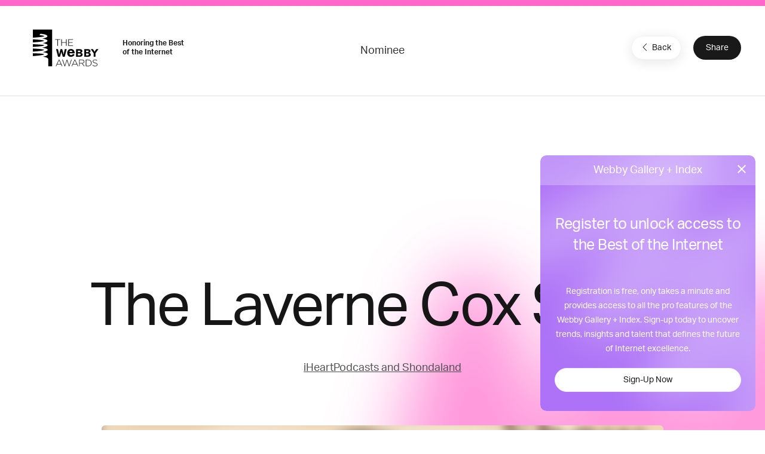

--- FILE ---
content_type: text/html; charset=utf-8
request_url: https://www.google.com/recaptcha/api2/anchor?ar=1&k=6LcC5f8qAAAAAN7E3g2z0N_EoPq3Vri8uXzTmFiO&co=aHR0cHM6Ly93aW5uZXJzLndlYmJ5YXdhcmRzLmNvbTo0NDM.&hl=en&v=PoyoqOPhxBO7pBk68S4YbpHZ&size=invisible&anchor-ms=20000&execute-ms=30000&cb=u2uh83n326fv
body_size: 48871
content:
<!DOCTYPE HTML><html dir="ltr" lang="en"><head><meta http-equiv="Content-Type" content="text/html; charset=UTF-8">
<meta http-equiv="X-UA-Compatible" content="IE=edge">
<title>reCAPTCHA</title>
<style type="text/css">
/* cyrillic-ext */
@font-face {
  font-family: 'Roboto';
  font-style: normal;
  font-weight: 400;
  font-stretch: 100%;
  src: url(//fonts.gstatic.com/s/roboto/v48/KFO7CnqEu92Fr1ME7kSn66aGLdTylUAMa3GUBHMdazTgWw.woff2) format('woff2');
  unicode-range: U+0460-052F, U+1C80-1C8A, U+20B4, U+2DE0-2DFF, U+A640-A69F, U+FE2E-FE2F;
}
/* cyrillic */
@font-face {
  font-family: 'Roboto';
  font-style: normal;
  font-weight: 400;
  font-stretch: 100%;
  src: url(//fonts.gstatic.com/s/roboto/v48/KFO7CnqEu92Fr1ME7kSn66aGLdTylUAMa3iUBHMdazTgWw.woff2) format('woff2');
  unicode-range: U+0301, U+0400-045F, U+0490-0491, U+04B0-04B1, U+2116;
}
/* greek-ext */
@font-face {
  font-family: 'Roboto';
  font-style: normal;
  font-weight: 400;
  font-stretch: 100%;
  src: url(//fonts.gstatic.com/s/roboto/v48/KFO7CnqEu92Fr1ME7kSn66aGLdTylUAMa3CUBHMdazTgWw.woff2) format('woff2');
  unicode-range: U+1F00-1FFF;
}
/* greek */
@font-face {
  font-family: 'Roboto';
  font-style: normal;
  font-weight: 400;
  font-stretch: 100%;
  src: url(//fonts.gstatic.com/s/roboto/v48/KFO7CnqEu92Fr1ME7kSn66aGLdTylUAMa3-UBHMdazTgWw.woff2) format('woff2');
  unicode-range: U+0370-0377, U+037A-037F, U+0384-038A, U+038C, U+038E-03A1, U+03A3-03FF;
}
/* math */
@font-face {
  font-family: 'Roboto';
  font-style: normal;
  font-weight: 400;
  font-stretch: 100%;
  src: url(//fonts.gstatic.com/s/roboto/v48/KFO7CnqEu92Fr1ME7kSn66aGLdTylUAMawCUBHMdazTgWw.woff2) format('woff2');
  unicode-range: U+0302-0303, U+0305, U+0307-0308, U+0310, U+0312, U+0315, U+031A, U+0326-0327, U+032C, U+032F-0330, U+0332-0333, U+0338, U+033A, U+0346, U+034D, U+0391-03A1, U+03A3-03A9, U+03B1-03C9, U+03D1, U+03D5-03D6, U+03F0-03F1, U+03F4-03F5, U+2016-2017, U+2034-2038, U+203C, U+2040, U+2043, U+2047, U+2050, U+2057, U+205F, U+2070-2071, U+2074-208E, U+2090-209C, U+20D0-20DC, U+20E1, U+20E5-20EF, U+2100-2112, U+2114-2115, U+2117-2121, U+2123-214F, U+2190, U+2192, U+2194-21AE, U+21B0-21E5, U+21F1-21F2, U+21F4-2211, U+2213-2214, U+2216-22FF, U+2308-230B, U+2310, U+2319, U+231C-2321, U+2336-237A, U+237C, U+2395, U+239B-23B7, U+23D0, U+23DC-23E1, U+2474-2475, U+25AF, U+25B3, U+25B7, U+25BD, U+25C1, U+25CA, U+25CC, U+25FB, U+266D-266F, U+27C0-27FF, U+2900-2AFF, U+2B0E-2B11, U+2B30-2B4C, U+2BFE, U+3030, U+FF5B, U+FF5D, U+1D400-1D7FF, U+1EE00-1EEFF;
}
/* symbols */
@font-face {
  font-family: 'Roboto';
  font-style: normal;
  font-weight: 400;
  font-stretch: 100%;
  src: url(//fonts.gstatic.com/s/roboto/v48/KFO7CnqEu92Fr1ME7kSn66aGLdTylUAMaxKUBHMdazTgWw.woff2) format('woff2');
  unicode-range: U+0001-000C, U+000E-001F, U+007F-009F, U+20DD-20E0, U+20E2-20E4, U+2150-218F, U+2190, U+2192, U+2194-2199, U+21AF, U+21E6-21F0, U+21F3, U+2218-2219, U+2299, U+22C4-22C6, U+2300-243F, U+2440-244A, U+2460-24FF, U+25A0-27BF, U+2800-28FF, U+2921-2922, U+2981, U+29BF, U+29EB, U+2B00-2BFF, U+4DC0-4DFF, U+FFF9-FFFB, U+10140-1018E, U+10190-1019C, U+101A0, U+101D0-101FD, U+102E0-102FB, U+10E60-10E7E, U+1D2C0-1D2D3, U+1D2E0-1D37F, U+1F000-1F0FF, U+1F100-1F1AD, U+1F1E6-1F1FF, U+1F30D-1F30F, U+1F315, U+1F31C, U+1F31E, U+1F320-1F32C, U+1F336, U+1F378, U+1F37D, U+1F382, U+1F393-1F39F, U+1F3A7-1F3A8, U+1F3AC-1F3AF, U+1F3C2, U+1F3C4-1F3C6, U+1F3CA-1F3CE, U+1F3D4-1F3E0, U+1F3ED, U+1F3F1-1F3F3, U+1F3F5-1F3F7, U+1F408, U+1F415, U+1F41F, U+1F426, U+1F43F, U+1F441-1F442, U+1F444, U+1F446-1F449, U+1F44C-1F44E, U+1F453, U+1F46A, U+1F47D, U+1F4A3, U+1F4B0, U+1F4B3, U+1F4B9, U+1F4BB, U+1F4BF, U+1F4C8-1F4CB, U+1F4D6, U+1F4DA, U+1F4DF, U+1F4E3-1F4E6, U+1F4EA-1F4ED, U+1F4F7, U+1F4F9-1F4FB, U+1F4FD-1F4FE, U+1F503, U+1F507-1F50B, U+1F50D, U+1F512-1F513, U+1F53E-1F54A, U+1F54F-1F5FA, U+1F610, U+1F650-1F67F, U+1F687, U+1F68D, U+1F691, U+1F694, U+1F698, U+1F6AD, U+1F6B2, U+1F6B9-1F6BA, U+1F6BC, U+1F6C6-1F6CF, U+1F6D3-1F6D7, U+1F6E0-1F6EA, U+1F6F0-1F6F3, U+1F6F7-1F6FC, U+1F700-1F7FF, U+1F800-1F80B, U+1F810-1F847, U+1F850-1F859, U+1F860-1F887, U+1F890-1F8AD, U+1F8B0-1F8BB, U+1F8C0-1F8C1, U+1F900-1F90B, U+1F93B, U+1F946, U+1F984, U+1F996, U+1F9E9, U+1FA00-1FA6F, U+1FA70-1FA7C, U+1FA80-1FA89, U+1FA8F-1FAC6, U+1FACE-1FADC, U+1FADF-1FAE9, U+1FAF0-1FAF8, U+1FB00-1FBFF;
}
/* vietnamese */
@font-face {
  font-family: 'Roboto';
  font-style: normal;
  font-weight: 400;
  font-stretch: 100%;
  src: url(//fonts.gstatic.com/s/roboto/v48/KFO7CnqEu92Fr1ME7kSn66aGLdTylUAMa3OUBHMdazTgWw.woff2) format('woff2');
  unicode-range: U+0102-0103, U+0110-0111, U+0128-0129, U+0168-0169, U+01A0-01A1, U+01AF-01B0, U+0300-0301, U+0303-0304, U+0308-0309, U+0323, U+0329, U+1EA0-1EF9, U+20AB;
}
/* latin-ext */
@font-face {
  font-family: 'Roboto';
  font-style: normal;
  font-weight: 400;
  font-stretch: 100%;
  src: url(//fonts.gstatic.com/s/roboto/v48/KFO7CnqEu92Fr1ME7kSn66aGLdTylUAMa3KUBHMdazTgWw.woff2) format('woff2');
  unicode-range: U+0100-02BA, U+02BD-02C5, U+02C7-02CC, U+02CE-02D7, U+02DD-02FF, U+0304, U+0308, U+0329, U+1D00-1DBF, U+1E00-1E9F, U+1EF2-1EFF, U+2020, U+20A0-20AB, U+20AD-20C0, U+2113, U+2C60-2C7F, U+A720-A7FF;
}
/* latin */
@font-face {
  font-family: 'Roboto';
  font-style: normal;
  font-weight: 400;
  font-stretch: 100%;
  src: url(//fonts.gstatic.com/s/roboto/v48/KFO7CnqEu92Fr1ME7kSn66aGLdTylUAMa3yUBHMdazQ.woff2) format('woff2');
  unicode-range: U+0000-00FF, U+0131, U+0152-0153, U+02BB-02BC, U+02C6, U+02DA, U+02DC, U+0304, U+0308, U+0329, U+2000-206F, U+20AC, U+2122, U+2191, U+2193, U+2212, U+2215, U+FEFF, U+FFFD;
}
/* cyrillic-ext */
@font-face {
  font-family: 'Roboto';
  font-style: normal;
  font-weight: 500;
  font-stretch: 100%;
  src: url(//fonts.gstatic.com/s/roboto/v48/KFO7CnqEu92Fr1ME7kSn66aGLdTylUAMa3GUBHMdazTgWw.woff2) format('woff2');
  unicode-range: U+0460-052F, U+1C80-1C8A, U+20B4, U+2DE0-2DFF, U+A640-A69F, U+FE2E-FE2F;
}
/* cyrillic */
@font-face {
  font-family: 'Roboto';
  font-style: normal;
  font-weight: 500;
  font-stretch: 100%;
  src: url(//fonts.gstatic.com/s/roboto/v48/KFO7CnqEu92Fr1ME7kSn66aGLdTylUAMa3iUBHMdazTgWw.woff2) format('woff2');
  unicode-range: U+0301, U+0400-045F, U+0490-0491, U+04B0-04B1, U+2116;
}
/* greek-ext */
@font-face {
  font-family: 'Roboto';
  font-style: normal;
  font-weight: 500;
  font-stretch: 100%;
  src: url(//fonts.gstatic.com/s/roboto/v48/KFO7CnqEu92Fr1ME7kSn66aGLdTylUAMa3CUBHMdazTgWw.woff2) format('woff2');
  unicode-range: U+1F00-1FFF;
}
/* greek */
@font-face {
  font-family: 'Roboto';
  font-style: normal;
  font-weight: 500;
  font-stretch: 100%;
  src: url(//fonts.gstatic.com/s/roboto/v48/KFO7CnqEu92Fr1ME7kSn66aGLdTylUAMa3-UBHMdazTgWw.woff2) format('woff2');
  unicode-range: U+0370-0377, U+037A-037F, U+0384-038A, U+038C, U+038E-03A1, U+03A3-03FF;
}
/* math */
@font-face {
  font-family: 'Roboto';
  font-style: normal;
  font-weight: 500;
  font-stretch: 100%;
  src: url(//fonts.gstatic.com/s/roboto/v48/KFO7CnqEu92Fr1ME7kSn66aGLdTylUAMawCUBHMdazTgWw.woff2) format('woff2');
  unicode-range: U+0302-0303, U+0305, U+0307-0308, U+0310, U+0312, U+0315, U+031A, U+0326-0327, U+032C, U+032F-0330, U+0332-0333, U+0338, U+033A, U+0346, U+034D, U+0391-03A1, U+03A3-03A9, U+03B1-03C9, U+03D1, U+03D5-03D6, U+03F0-03F1, U+03F4-03F5, U+2016-2017, U+2034-2038, U+203C, U+2040, U+2043, U+2047, U+2050, U+2057, U+205F, U+2070-2071, U+2074-208E, U+2090-209C, U+20D0-20DC, U+20E1, U+20E5-20EF, U+2100-2112, U+2114-2115, U+2117-2121, U+2123-214F, U+2190, U+2192, U+2194-21AE, U+21B0-21E5, U+21F1-21F2, U+21F4-2211, U+2213-2214, U+2216-22FF, U+2308-230B, U+2310, U+2319, U+231C-2321, U+2336-237A, U+237C, U+2395, U+239B-23B7, U+23D0, U+23DC-23E1, U+2474-2475, U+25AF, U+25B3, U+25B7, U+25BD, U+25C1, U+25CA, U+25CC, U+25FB, U+266D-266F, U+27C0-27FF, U+2900-2AFF, U+2B0E-2B11, U+2B30-2B4C, U+2BFE, U+3030, U+FF5B, U+FF5D, U+1D400-1D7FF, U+1EE00-1EEFF;
}
/* symbols */
@font-face {
  font-family: 'Roboto';
  font-style: normal;
  font-weight: 500;
  font-stretch: 100%;
  src: url(//fonts.gstatic.com/s/roboto/v48/KFO7CnqEu92Fr1ME7kSn66aGLdTylUAMaxKUBHMdazTgWw.woff2) format('woff2');
  unicode-range: U+0001-000C, U+000E-001F, U+007F-009F, U+20DD-20E0, U+20E2-20E4, U+2150-218F, U+2190, U+2192, U+2194-2199, U+21AF, U+21E6-21F0, U+21F3, U+2218-2219, U+2299, U+22C4-22C6, U+2300-243F, U+2440-244A, U+2460-24FF, U+25A0-27BF, U+2800-28FF, U+2921-2922, U+2981, U+29BF, U+29EB, U+2B00-2BFF, U+4DC0-4DFF, U+FFF9-FFFB, U+10140-1018E, U+10190-1019C, U+101A0, U+101D0-101FD, U+102E0-102FB, U+10E60-10E7E, U+1D2C0-1D2D3, U+1D2E0-1D37F, U+1F000-1F0FF, U+1F100-1F1AD, U+1F1E6-1F1FF, U+1F30D-1F30F, U+1F315, U+1F31C, U+1F31E, U+1F320-1F32C, U+1F336, U+1F378, U+1F37D, U+1F382, U+1F393-1F39F, U+1F3A7-1F3A8, U+1F3AC-1F3AF, U+1F3C2, U+1F3C4-1F3C6, U+1F3CA-1F3CE, U+1F3D4-1F3E0, U+1F3ED, U+1F3F1-1F3F3, U+1F3F5-1F3F7, U+1F408, U+1F415, U+1F41F, U+1F426, U+1F43F, U+1F441-1F442, U+1F444, U+1F446-1F449, U+1F44C-1F44E, U+1F453, U+1F46A, U+1F47D, U+1F4A3, U+1F4B0, U+1F4B3, U+1F4B9, U+1F4BB, U+1F4BF, U+1F4C8-1F4CB, U+1F4D6, U+1F4DA, U+1F4DF, U+1F4E3-1F4E6, U+1F4EA-1F4ED, U+1F4F7, U+1F4F9-1F4FB, U+1F4FD-1F4FE, U+1F503, U+1F507-1F50B, U+1F50D, U+1F512-1F513, U+1F53E-1F54A, U+1F54F-1F5FA, U+1F610, U+1F650-1F67F, U+1F687, U+1F68D, U+1F691, U+1F694, U+1F698, U+1F6AD, U+1F6B2, U+1F6B9-1F6BA, U+1F6BC, U+1F6C6-1F6CF, U+1F6D3-1F6D7, U+1F6E0-1F6EA, U+1F6F0-1F6F3, U+1F6F7-1F6FC, U+1F700-1F7FF, U+1F800-1F80B, U+1F810-1F847, U+1F850-1F859, U+1F860-1F887, U+1F890-1F8AD, U+1F8B0-1F8BB, U+1F8C0-1F8C1, U+1F900-1F90B, U+1F93B, U+1F946, U+1F984, U+1F996, U+1F9E9, U+1FA00-1FA6F, U+1FA70-1FA7C, U+1FA80-1FA89, U+1FA8F-1FAC6, U+1FACE-1FADC, U+1FADF-1FAE9, U+1FAF0-1FAF8, U+1FB00-1FBFF;
}
/* vietnamese */
@font-face {
  font-family: 'Roboto';
  font-style: normal;
  font-weight: 500;
  font-stretch: 100%;
  src: url(//fonts.gstatic.com/s/roboto/v48/KFO7CnqEu92Fr1ME7kSn66aGLdTylUAMa3OUBHMdazTgWw.woff2) format('woff2');
  unicode-range: U+0102-0103, U+0110-0111, U+0128-0129, U+0168-0169, U+01A0-01A1, U+01AF-01B0, U+0300-0301, U+0303-0304, U+0308-0309, U+0323, U+0329, U+1EA0-1EF9, U+20AB;
}
/* latin-ext */
@font-face {
  font-family: 'Roboto';
  font-style: normal;
  font-weight: 500;
  font-stretch: 100%;
  src: url(//fonts.gstatic.com/s/roboto/v48/KFO7CnqEu92Fr1ME7kSn66aGLdTylUAMa3KUBHMdazTgWw.woff2) format('woff2');
  unicode-range: U+0100-02BA, U+02BD-02C5, U+02C7-02CC, U+02CE-02D7, U+02DD-02FF, U+0304, U+0308, U+0329, U+1D00-1DBF, U+1E00-1E9F, U+1EF2-1EFF, U+2020, U+20A0-20AB, U+20AD-20C0, U+2113, U+2C60-2C7F, U+A720-A7FF;
}
/* latin */
@font-face {
  font-family: 'Roboto';
  font-style: normal;
  font-weight: 500;
  font-stretch: 100%;
  src: url(//fonts.gstatic.com/s/roboto/v48/KFO7CnqEu92Fr1ME7kSn66aGLdTylUAMa3yUBHMdazQ.woff2) format('woff2');
  unicode-range: U+0000-00FF, U+0131, U+0152-0153, U+02BB-02BC, U+02C6, U+02DA, U+02DC, U+0304, U+0308, U+0329, U+2000-206F, U+20AC, U+2122, U+2191, U+2193, U+2212, U+2215, U+FEFF, U+FFFD;
}
/* cyrillic-ext */
@font-face {
  font-family: 'Roboto';
  font-style: normal;
  font-weight: 900;
  font-stretch: 100%;
  src: url(//fonts.gstatic.com/s/roboto/v48/KFO7CnqEu92Fr1ME7kSn66aGLdTylUAMa3GUBHMdazTgWw.woff2) format('woff2');
  unicode-range: U+0460-052F, U+1C80-1C8A, U+20B4, U+2DE0-2DFF, U+A640-A69F, U+FE2E-FE2F;
}
/* cyrillic */
@font-face {
  font-family: 'Roboto';
  font-style: normal;
  font-weight: 900;
  font-stretch: 100%;
  src: url(//fonts.gstatic.com/s/roboto/v48/KFO7CnqEu92Fr1ME7kSn66aGLdTylUAMa3iUBHMdazTgWw.woff2) format('woff2');
  unicode-range: U+0301, U+0400-045F, U+0490-0491, U+04B0-04B1, U+2116;
}
/* greek-ext */
@font-face {
  font-family: 'Roboto';
  font-style: normal;
  font-weight: 900;
  font-stretch: 100%;
  src: url(//fonts.gstatic.com/s/roboto/v48/KFO7CnqEu92Fr1ME7kSn66aGLdTylUAMa3CUBHMdazTgWw.woff2) format('woff2');
  unicode-range: U+1F00-1FFF;
}
/* greek */
@font-face {
  font-family: 'Roboto';
  font-style: normal;
  font-weight: 900;
  font-stretch: 100%;
  src: url(//fonts.gstatic.com/s/roboto/v48/KFO7CnqEu92Fr1ME7kSn66aGLdTylUAMa3-UBHMdazTgWw.woff2) format('woff2');
  unicode-range: U+0370-0377, U+037A-037F, U+0384-038A, U+038C, U+038E-03A1, U+03A3-03FF;
}
/* math */
@font-face {
  font-family: 'Roboto';
  font-style: normal;
  font-weight: 900;
  font-stretch: 100%;
  src: url(//fonts.gstatic.com/s/roboto/v48/KFO7CnqEu92Fr1ME7kSn66aGLdTylUAMawCUBHMdazTgWw.woff2) format('woff2');
  unicode-range: U+0302-0303, U+0305, U+0307-0308, U+0310, U+0312, U+0315, U+031A, U+0326-0327, U+032C, U+032F-0330, U+0332-0333, U+0338, U+033A, U+0346, U+034D, U+0391-03A1, U+03A3-03A9, U+03B1-03C9, U+03D1, U+03D5-03D6, U+03F0-03F1, U+03F4-03F5, U+2016-2017, U+2034-2038, U+203C, U+2040, U+2043, U+2047, U+2050, U+2057, U+205F, U+2070-2071, U+2074-208E, U+2090-209C, U+20D0-20DC, U+20E1, U+20E5-20EF, U+2100-2112, U+2114-2115, U+2117-2121, U+2123-214F, U+2190, U+2192, U+2194-21AE, U+21B0-21E5, U+21F1-21F2, U+21F4-2211, U+2213-2214, U+2216-22FF, U+2308-230B, U+2310, U+2319, U+231C-2321, U+2336-237A, U+237C, U+2395, U+239B-23B7, U+23D0, U+23DC-23E1, U+2474-2475, U+25AF, U+25B3, U+25B7, U+25BD, U+25C1, U+25CA, U+25CC, U+25FB, U+266D-266F, U+27C0-27FF, U+2900-2AFF, U+2B0E-2B11, U+2B30-2B4C, U+2BFE, U+3030, U+FF5B, U+FF5D, U+1D400-1D7FF, U+1EE00-1EEFF;
}
/* symbols */
@font-face {
  font-family: 'Roboto';
  font-style: normal;
  font-weight: 900;
  font-stretch: 100%;
  src: url(//fonts.gstatic.com/s/roboto/v48/KFO7CnqEu92Fr1ME7kSn66aGLdTylUAMaxKUBHMdazTgWw.woff2) format('woff2');
  unicode-range: U+0001-000C, U+000E-001F, U+007F-009F, U+20DD-20E0, U+20E2-20E4, U+2150-218F, U+2190, U+2192, U+2194-2199, U+21AF, U+21E6-21F0, U+21F3, U+2218-2219, U+2299, U+22C4-22C6, U+2300-243F, U+2440-244A, U+2460-24FF, U+25A0-27BF, U+2800-28FF, U+2921-2922, U+2981, U+29BF, U+29EB, U+2B00-2BFF, U+4DC0-4DFF, U+FFF9-FFFB, U+10140-1018E, U+10190-1019C, U+101A0, U+101D0-101FD, U+102E0-102FB, U+10E60-10E7E, U+1D2C0-1D2D3, U+1D2E0-1D37F, U+1F000-1F0FF, U+1F100-1F1AD, U+1F1E6-1F1FF, U+1F30D-1F30F, U+1F315, U+1F31C, U+1F31E, U+1F320-1F32C, U+1F336, U+1F378, U+1F37D, U+1F382, U+1F393-1F39F, U+1F3A7-1F3A8, U+1F3AC-1F3AF, U+1F3C2, U+1F3C4-1F3C6, U+1F3CA-1F3CE, U+1F3D4-1F3E0, U+1F3ED, U+1F3F1-1F3F3, U+1F3F5-1F3F7, U+1F408, U+1F415, U+1F41F, U+1F426, U+1F43F, U+1F441-1F442, U+1F444, U+1F446-1F449, U+1F44C-1F44E, U+1F453, U+1F46A, U+1F47D, U+1F4A3, U+1F4B0, U+1F4B3, U+1F4B9, U+1F4BB, U+1F4BF, U+1F4C8-1F4CB, U+1F4D6, U+1F4DA, U+1F4DF, U+1F4E3-1F4E6, U+1F4EA-1F4ED, U+1F4F7, U+1F4F9-1F4FB, U+1F4FD-1F4FE, U+1F503, U+1F507-1F50B, U+1F50D, U+1F512-1F513, U+1F53E-1F54A, U+1F54F-1F5FA, U+1F610, U+1F650-1F67F, U+1F687, U+1F68D, U+1F691, U+1F694, U+1F698, U+1F6AD, U+1F6B2, U+1F6B9-1F6BA, U+1F6BC, U+1F6C6-1F6CF, U+1F6D3-1F6D7, U+1F6E0-1F6EA, U+1F6F0-1F6F3, U+1F6F7-1F6FC, U+1F700-1F7FF, U+1F800-1F80B, U+1F810-1F847, U+1F850-1F859, U+1F860-1F887, U+1F890-1F8AD, U+1F8B0-1F8BB, U+1F8C0-1F8C1, U+1F900-1F90B, U+1F93B, U+1F946, U+1F984, U+1F996, U+1F9E9, U+1FA00-1FA6F, U+1FA70-1FA7C, U+1FA80-1FA89, U+1FA8F-1FAC6, U+1FACE-1FADC, U+1FADF-1FAE9, U+1FAF0-1FAF8, U+1FB00-1FBFF;
}
/* vietnamese */
@font-face {
  font-family: 'Roboto';
  font-style: normal;
  font-weight: 900;
  font-stretch: 100%;
  src: url(//fonts.gstatic.com/s/roboto/v48/KFO7CnqEu92Fr1ME7kSn66aGLdTylUAMa3OUBHMdazTgWw.woff2) format('woff2');
  unicode-range: U+0102-0103, U+0110-0111, U+0128-0129, U+0168-0169, U+01A0-01A1, U+01AF-01B0, U+0300-0301, U+0303-0304, U+0308-0309, U+0323, U+0329, U+1EA0-1EF9, U+20AB;
}
/* latin-ext */
@font-face {
  font-family: 'Roboto';
  font-style: normal;
  font-weight: 900;
  font-stretch: 100%;
  src: url(//fonts.gstatic.com/s/roboto/v48/KFO7CnqEu92Fr1ME7kSn66aGLdTylUAMa3KUBHMdazTgWw.woff2) format('woff2');
  unicode-range: U+0100-02BA, U+02BD-02C5, U+02C7-02CC, U+02CE-02D7, U+02DD-02FF, U+0304, U+0308, U+0329, U+1D00-1DBF, U+1E00-1E9F, U+1EF2-1EFF, U+2020, U+20A0-20AB, U+20AD-20C0, U+2113, U+2C60-2C7F, U+A720-A7FF;
}
/* latin */
@font-face {
  font-family: 'Roboto';
  font-style: normal;
  font-weight: 900;
  font-stretch: 100%;
  src: url(//fonts.gstatic.com/s/roboto/v48/KFO7CnqEu92Fr1ME7kSn66aGLdTylUAMa3yUBHMdazQ.woff2) format('woff2');
  unicode-range: U+0000-00FF, U+0131, U+0152-0153, U+02BB-02BC, U+02C6, U+02DA, U+02DC, U+0304, U+0308, U+0329, U+2000-206F, U+20AC, U+2122, U+2191, U+2193, U+2212, U+2215, U+FEFF, U+FFFD;
}

</style>
<link rel="stylesheet" type="text/css" href="https://www.gstatic.com/recaptcha/releases/PoyoqOPhxBO7pBk68S4YbpHZ/styles__ltr.css">
<script nonce="83a41F0TO9Pz5jkZsra_eg" type="text/javascript">window['__recaptcha_api'] = 'https://www.google.com/recaptcha/api2/';</script>
<script type="text/javascript" src="https://www.gstatic.com/recaptcha/releases/PoyoqOPhxBO7pBk68S4YbpHZ/recaptcha__en.js" nonce="83a41F0TO9Pz5jkZsra_eg">
      
    </script></head>
<body><div id="rc-anchor-alert" class="rc-anchor-alert"></div>
<input type="hidden" id="recaptcha-token" value="[base64]">
<script type="text/javascript" nonce="83a41F0TO9Pz5jkZsra_eg">
      recaptcha.anchor.Main.init("[\x22ainput\x22,[\x22bgdata\x22,\x22\x22,\[base64]/[base64]/[base64]/[base64]/[base64]/UltsKytdPUU6KEU8MjA0OD9SW2wrK109RT4+NnwxOTI6KChFJjY0NTEyKT09NTUyOTYmJk0rMTxjLmxlbmd0aCYmKGMuY2hhckNvZGVBdChNKzEpJjY0NTEyKT09NTYzMjA/[base64]/[base64]/[base64]/[base64]/[base64]/[base64]/[base64]\x22,\[base64]\\u003d\x22,\x22dMOfwoPDmcKiL8OKwqHCmMKXw7vCgAfDocORBnVBUkbCl3Jnwq5uwrksw4fCj0FOIcKCR8OrA8OAwqE0T8OnwoDCuMKnLCLDvcK/w5YINcKUSVhdwoBpK8OCRig3Slcjw7E/[base64]/OGnDiMOWwrAQWUvDicORMiXCisKFSwjDjMKZwpBlwqDDilLDmRJfw6swJMOiwrxPw7l0MsOxd0gRYkkqTsOWc0oBeMOKw5MTXBnDol/CtywrTzwsw5HCqsKobsKPw6FuPcKxwrYmShbCi0bCnFBOwrhWw6/CqRHCtcKnw73DliTCjFTCvwoxPMOjTMKSwpcqaWfDoMKgA8KCwoPCnCAuw5HDhMKGVTV0wqELScKmw7l5w47DtC/Dg2nDj1TDgxoxw7hBPxnCimrDncK6w4laaTzDj8KudhY8wr/DhcKGw7/DmghBZsKEwrRfw4UnI8OGIMOFWcK5wr8TKsOOOcK8U8O0wqLCmsKPTS82ajBJPBt0woNMwq7DlMKeX8OERTTDvMKJb04ERsORIsOCw4HCpsK9eAByw63CsBHDi2XCiMO+wojDihtbw6UoESTClV3Dl8KSwqpaBDIoBg3Dm1fCqC/CmMKLUcKtwo7CgRIIwoDCh8K/[base64]/BHLCvMOWfWN+wpEDScKNJsKQwoIhw6MPKcONw5JNwoMxwofDjsO0Lgk9HMO9XyfCvnHCisOtwpROwrUtwo0/w67DmMOJw5HCtFLDswXDjsOOcMKdPBdmR0XDvg/Dl8KlE2deQSBIL2/[base64]/DksK8w4VAwqXCn1bDulVIMDVzw58CwoHChlDCsGXDgG8VXXkQVMOyNsODwofCoR3Di1DCpcOIcWMSQ8KRAyEaw7A7ckZ/[base64]/w4rDoy/DkMO3E8KSwrJSG3sDHhN1wr96VifDv8KjfsOgXMKTa8KnwqjDj8OdKBJMIinClsO6HlrCrEfDrTYGw6ZHDsO5wopaw6vCqndjw7nCo8K2wp5sCcKiw5bCtnnDhMKPw4BWCAYDwpXCisOkwrLDqRwHDEwKG0bChcKRwq3ChsOSwpNOw4xxw4/CoMOJwqRZdnfChFPDjlh5aXnDkMKKBcK0O2Jsw73Dq2gnZAHDpcK1wp8XPMOVUVIiNWBOw69pwqjCisKVwrTDsiBUw4fDrsOpw4zCuBgwXSNpwqvDjUl7w7cCDcKbYMO3RUhWwqXDmMOibENIaAbCvcOFWA/CscKbTj11WF0iw4dBcFjDqcKtWMKMwrtgwq3DncKZb2nCp3h+ZCxJEcKqw6PDiV7Cr8OPw4YbVkt2w543AMKLdcOuwot+Yk8WcMOdwosrAVdvOw3CoxbDuMOLGMO4w5gIw6dLR8O0w6EXCMOPwponOyrDscKRcsOUw5/DqMOtwqzCgSXDv8KUw4hbKsKHTcOhSATDhR7DmsKeKnDDkMOZIsKEARvCkcOeOEQ5w4/Dm8OMBsKHGR/Cs37DssOpwqfDmGZOdVAww6oywokRwo/Cu1zDlcONwrfDhxdRCRE0w4wMKhNgTgPCkMOJacKZOVJ1PznDk8KyYlnDocKIbEDDvsOWKMO3wo0pwpsESwzCqMKnwpXChcOjw6nDisOhw6rCt8O+wo/CtsOZYMOwQTbDiFTCsMOGb8OywpIocxFjPAfDmCMQWG3CqTMIw5YUSH5uBsKCwrXDocO4wp3ChWbDhG3CqkNSesONZsKQwo96LEHCr3dnw6pfwq7CiAFOwovChArDkVQ8axnDhxjDuz1Tw7MpTsKTPcKgMm3DmsOlwqfDgcKMwp/Dh8O6F8KVT8O9wrtMwrjDqcKywo4VwpbDvMK3I1/CkzsawqPDtQjCiEPChMKOwr0YwpfCkEHCvD5sDsOFw7bCnsO9PA7CvMOIwpMow7rCsB/ClsOcX8OTwqTDsMKzwrMXMMOyd8OuwqjDrBLCuMOcworChHbDsx0gXMOCaMK8V8Kbw5YSwpLDkAIbLcOFw7bCj2wmOMOuwoTDicOPDMKlw6/[base64]/DrVhNFiJFNcK4GWfDr8O9TFJKw4HCg8KBw55wJEHCryXCicOoJcOoNl3Cnwxww5kuEF/DkcOXXsKzJENmOMKrE3RYwrczw5/[base64]/DlyLCvhzCjjDCocK0XMOjw7MvMS80w64lw7Ykw4c+eA/CkcOYQArCjmRFBMKIw6TCuzlTVHHDmj/[base64]/wqjChVZew7rDrnDDlMOBSww9MW8tw6LDhFkQw5N9JQQTfiVewoVow6fCiTLCoyHCgXdIw7g6wqAqw61Zb8K1KgPDpnXDjcKUwrIRE1VYwqzCrnIBC8OvfsKIDcOZHREAAMKxejFswpoDwqtbWcK2wqrCjsKRYcOCwrHDnyB0aQ3Cm1rCp8Knf0/DosKHaQV5CsOvwoQvGFXDkljCtRLDj8KZAF/CgsOIwrsHHwQRIEbDpiTCvcOuFXdnw6VVZAfCvsK/w657w6s5Y8Knw5AAwp7Cu8K5w5xUGUJ+bTjDs8KNMTPCpsKCw7TDvcKZw75ZBMOdfTZ+KhnDgcO/w6hyd1/CosKkwqx4TBtGwr8UFWLDmwrCrEU1w4LDuynCnMKUHcKUw78Yw6cuYBIrQwN5w4rDrS1qwrjCiA7Cs3ZHaz/DgMOcb3PDicOyWsKlw4MFwovCkTQ/wpowwqxewrvDt8KEfnHDkMO8w5TDtCrDtcOvw7nDpcKHdMKzw7HDjjoXKsKXw6ZbQDs8wrrCn2bDvwcfV3PCmi7DoRV4E8KYFBN4w44dwrFew5rDnSfCjFHCsMOseStGMsKhBArDiCpQA18/w5zDs8O8Ekp9S8KYHMK1w4AewrXDnMO+w7FkBgcvA393LsOqZcKFWMOCWynDkVvClGnCsVxLHTAvw6xIGnvDsms5BsKwwoMTRcKHw4xwwpVkwofCnMKkwrrDmDTDllXCtjpuw6pDwrvDpsONw7DCgzkZwo/[base64]/CpgPCm8O/[base64]/WMKowoLCiMOGwp/Ch8KmLsOvwpLDj8K3RyXCnsOHw4PDhsKYwp4AVcO+wrbCuEjDsDvCkcO6w7rDmHXDtnkDCVskw4IaL8O1fsKIw5sNw7k2wrTDn8OBw6IwwrPDnUwDwqkOTsK1Ow/Dqwxiw4pkwrdrcRHDiRoYwpFMXcKKwpJaDMKEwoVSw6YRcMOfAisResKsOMOiJ05qw58ib1nDjMO5M8Kdw53CiDnDulLCr8OFw6XDhkAwWcOmw5fCscO8bMOXwoh2wo/DqsO3csKTXsKPw7fDlMOrPlMfwqIVdMKIM8OLw5/DrMKTFAR3asOORcKtw6YFwo7DisKhL8K6bsOFHnvDu8OowpdMMsOYGBxjTsOAwrhLw7YRUcOVYsOkwpZiw7M6w5rDvsKtXRbDiMK1w6o3EBLDpsOQNMOmZWnCoWTClsOZSiklAcKlM8KHJzUyesOkD8ONCMKGAsOyMCU4LW4pZsO3DwUSYT7DjEtow7RZWBp5b8OYb0/Cv11+w4RVw7kCVEpiw5HCmMK9YWt+wpxSw5Bkw7rDpyXDkHTDuMKZJR/Cl3/ChcOKIcKlw6xWf8KlCBbDmsKZw6/ChkXDrXPDiGUUwpTCl27DgMOySsO3fDhFH1vCuMKnwqB8w7hIw49Tw57DlsKxdMKgXsOewq5wXxFHSMOoH1oOwoE9DXYZwo89wrxKaFoVEx4MwqPDgh3CnCrDucOuwpoGw6vCoSPDhcOlcFvDtXZfwqfCu2VlZjXCnwxOw6DCol0+w5XCtMO/w5TDngPCihrCvld5TTEtw53CgwI4wrPCt8OtwqrDrVg8woNcCC3CowJfwp/DmcOvNyPCu8KxeRHCpyjCtMO6w5DDr8KyworDkcOVSXPCvMKVN28EIMKaw67DtzYIZVoCZ8KHI8KHbzvCon/CpcKVWx7CmsOpFcOIfMOMwp5cG8OdRMODEjNWNsKzwohod0vDmcOWCMOdUcOZdHDDv8O8wp7CocOSHCnDsil7w4srw43DvsKIw7JhwolWwpTCr8OEwr12w7whw5JYw6TCu8K6w4zCnyHCjMO8fybDg2XCojjDhCHDgMOuCMK5GcOIw5bDqcKVbR/Ds8OVw7oKMzzCm8O8OcKBKcOhOMOpMQrCnFTDvgnDqDRMJWwTe3suw4ALw57ChBDDrsKuU15yOibDksKRw786w5FHTh3ChsOwwpzDmcOrwqnChSrDkcOow4Z/wrLDvcKow7hjFCrDmMKBf8KYIsKQdsK1D8KvdsKDaFpUYBvCrHHCksO3EmfCmMK/w6rCuMO7w6bCtT/CgTwHw5nCtk4yRSHDpXQMw5XCuG7DtxEKWCLDihs/LcKww74fCFTCocK6AsOSwpjCg8KEwpDCtsOYwoI3w5pDw4zDqzYjQG4GGcK6wq9gw5VPwqkOwrPCucKGR8KCesOzDUROQy8HwpByO8KIOsOHT8KHw4Aow58ew4rCvA5mfcO/w7jDtcOlwq9Yw6nCoHXClcO/[base64]/[base64]/BcO2DUMgw4DCqMOTfTp0w6oxw6nDvsKxYXpoWMOQw6VcAcOeYXpzwp3Dr8KYwq5hFsK+RsKhwpNqw5YhbsKhw44Xwp/DhcO6CnHDrcK4w4hKw5V6w6jCmMK9JnMYE8OfIcKyEXnDh1bDmcKcwowLwpB5wrLCmFNgRHDCtsKwwprDpMOjwrjDtHRvR1ZewpZ1w7TCuR53Un/DslzDn8OSwpnDiyzCoMK1OnzCr8O+XgXDocKkwpUPaMKMw7vClF3CosOnbcKqJ8OOwpPDghTCoMKQfcKOw6rCiS0Mw6tdbMKHw4nDg2l8wq8gwprDnWbDqioZw5nCi2nDmCACO8KGAT7Cr1hSPcK7MXQdB8KAJsK/SA/ChCjDiMObTFlYw60HwoIZAsOgw4TCqsKaFXnCpcO9w5Epw7wFwoFIWzvCjcOTw74XwrXDhx7CpXnCncOBIsOibSZkUxxyw6zCrEkawp7DucKkw5jDgQJnEXnCvMO/X8KowrtxWn4lRsK7OsOGCyd9DmXDvMOlNXNwwpcbwr4qAsK9w53DtMOmMsOpw4UKasKewqPCom/DgRFmZwxXNsOSw7oWw58oVlMPw5/DukjCkMOdHcOPQR7CocKYw5ccw6cPZcOoAWHDjlLCnsOpwqN0fMKHVXhTw5/CgMKww7lrw77CrcKIE8OjNVFswpt1EHNBw45CwrvCi1nDrCzChMKXwrTDvMKcfTnDgsKBDFdFw7zCqhQmwo4ZeAluw4nDhMOJw4TDn8KXOMKbw6DCj8OKA8OWV8ONQsO0wp4cFsOjNsK5UsO4EW7Drm/[base64]/DknnCvcOmPsKIwrQaZcO/wpLDo0TCvhldw5PCq8K1JWglwqrDsWBoacO3KinCn8KkJMOewoJaw5QswqdEwpzCtyDDnsKZw7YCwo3ClMKIw6kJJgnCoXvCkMKcw7UWwqvCi0rDhsKHwpLCgn9+AMKLw5Jgw7A/w5hRTkbDkV5zVxvCusOCwqXCoUcYwqYbw5wGwpXDo8OgVsK7FEXDsMOMw7jDusO3L8KgaBjDiC1dQ8KpI0d/w43DjFTDhMOZwpN5MRwdw5Eyw63CjMKBwofDgcKhw7oDIcOBw5NqwqPDrsO+PsKNwoMgelzCpyjCksK9w7/CvXAjw6pZSMOKwrjDk8KQW8OewpJGw77CsVMLQzEoBCwrJGDCuMOMwqluVHDDjMOuHgPCvExNwqnDisKiwp/[base64]/[base64]/QlnCosOGRsKAwr3CigwPwpXCqGYgI8OqFsO5GF8+wrHDljtbw5wuLTwVGEMKD8KsbEs0w6ogw47CrA90RAnCsA/Ck8K4e2oxw45qw7UmMMOsD3h/w5HDjMKZw6M1wonDonHDusOlFRQ7Cm4dw4webcK5w6PDtiQ6w73CvA4hUAbDtMODw4HCmcO3wrowwq7DpSpSwp/CocODDMKBwpsTwpjDpRDDpsOUZRNsGMKrwpwXSk1Ow6UqAGYhOMObHsK2w7/DmsOgCxRhZzkxIsK1w6REwohKOi/CjSglw57DkGpawrkSw5TDgxtHenXCgMOVwpxFLMOuwrnDknTDusO6wrvDuMOeF8OGwrLCp2Qdw6F3YsOpw7fDnMOOMGAOw6PDnmTDncOdOxDDjsOPwqfDlcOmwovCmgPDicK0w47Cm0oiHlcqaR91TMKHOlQSTQh8DCjCnC/ChGZCw5HDjSE2MMOgw7wQwrvDrTXDjRTDmMO9wrRlDkotS8ONWTTCg8OeHgXCgMOAwo5Jw612CsO1wok7ecOINTM7Y8KVwqvDqio7w63CjQfCvnXCi0jDqsObwqNCw5DChSnDqABuw4sMw5/Dr8Ogwo9TW1TDjMKsTRdISXFxwrhLL1XCpsK/a8KHCDx+w5N8w6JcEcKOFsO3wp3DrMOfw7rDvB5/RMOLRiXCkWB9TBMLw5E5ZFAgDsKJO2QaEhx4I3sDbFltF8OtQQBbwpXCvQjCtcK0w5k2w5DDghnDqFB5VcKqw7/CvBsrNsKwLUzCpsOhwodQw43Cim8RwrXCvMOWw5fDl8OUFsKhwoDDt3NvIMOKwptnwqBZw79GVBZjFksCOsK/wpTDq8K9CMObwqzCpEhSw63Cjl4Xwp54w70aw7AIacOlFMOMwrwfbcOGwp4dSCV2wpIDPn5hw7c3GsOmwr/DqRHDkMKIwrbCizHCvDjCh8OSe8OXO8KJwoU9wrcmEcKKw48OS8Kpwqkvw43DsmHDhGRvMUbDjwoCLMKEwpHDr8OlY2fCrWVQwo4xw7IdwoPCnTsXVX/[base64]/DtGbDtgrCpV7CvDjDgMOEw51AwoVIw6BBYhzCt37DjCbDmsKRdCdHVMO0QkIjTFjDt0UxFAzCrVlAR8Oew5sPQBQ7T3TDlsKIH25awqvDrkzDuMKlw7Q0NnnCksOOPUnCpiEAW8OHf3QPwpzCi0vDqsOvw4dyw49OK8K4a2/Dq8KLwoZpWVLDgsKXTTTDhMKLXsKzwpHCnx95wo/Co2RKw6I3D8OMM0DCqEnDuxLCn8KXPMOQwq8EdMOBKMOtXcObbcKsYVzDuBEOTsK9QMKpVSkCwpHDtcOQwqseBcO4aG3DpcOdw53CigFvdsOcw7dPwqAZwrHCj2UhTcKEwqFoQ8O/wrc+CGQTw7DChsK3DcOEw5DCj8K4KsOTARzDqcKFwpxuwovCocO5wprDnMOmXMOzFlgnw4ALOsKFP8O/MBwGwrJzKiHCqxcPF0Z4w53Cj8Onw6ddwrTDqsKgQl7Cl3/Cu8KECsKuw6HCukTDlMOAKMOoRcOzR0snw7stcsONLMOvEMOsw7LDvirCv8Ksw7ZuC8OWF3rDp0xpwpMwYsOFM3sYasOYw7dVcE/DukrDs2fDtC3Cl0xTwrMrw4PDmRvCsyoXwrZLw5jCtQzCpcO5TkTCnVzCicOFwpTDrcKRHUPDq8K8w70PwrfDicKCw7vDgxRLBzMtw7NiwrkpAS/CuhZJw4DCr8O3GyQhXsKRwrrCiSY/[base64]/[base64]/Ch8OHVGlDw7vClyPDv1I5w5xawpPCi8Ofwrpjd8OnIsKDfsO6w6YywprDgjY4H8KBMsKIw67CnsKYwq/Dp8K7ccK2w5fCssOuw4rDrMKbw6YFwoMhaXgvF8KWwoDDjcOzAhNpHlFFw5k/QhPCicO1BMOEw4LCqsOhw4vDrMOAJsKRJAnDusKOAMKTRiPCtMKJwophwo/Dn8OWw6bCnSbCinHDtMOMbAjDsnHDqnlAwonCmsOLw6wlwrDCi8K9BMK/wrzCpcOYwrFzVsKiw4PDiSnDvG3DmRzDtTjDlsOUTsK5wqTDgMOKwq3Dm8OZw5zDq2zCh8OFI8ORUhfCksOzKcKdw7kbDWdpB8Oic8KFaSohW17ChsK2wqzCvMO4wq0vw5hGFCjDmGXDvn/Dr8O/wqDDoE9Tw5NtUx0Xw5jDrHXDnjB/I1jDqRxww7fDmx/CosKWw7HDq2TCgsOjwrpUw6o1w6t1wqrCg8KUworComE0IhMlZCE+wqLDk8O1woLCgsKJw6XDtX/DqicRY15oMMKaemHDnShAwrHCucOfdsOxw4F9QsK/wo/[base64]/DqMKGw6FWJMODP8KoJ2rCqgfDhnMvCiXDscK/woI6UidXw4/DkVw7Vh3CnE0/[base64]/CtcOcLMOJwq9PEcKKVwQswqJRw4fCkcKhMSdOwpUGw5TCsnRMw4V2EBtcIcOWHQrClsK+wpbDq2HDm0U0QGk/PsKAEsOYwpDDjR11anbCjcOjLcOPX31qDVlow7DClhZXLm1Cw6rCtsOdw4V7wojDvVwwZgQDw5nCqjcGwpPDncOiw7Q+w4QALU7CqMOvU8Oqw6U/[base64]/[base64]/DmcOsLMO1JcOJOTQ7ZDRIwqLDjcO0wpxUTMOaw7Yxw4I3w7TCosOASS5hMm3CmsOEw4PClGPDq8OKEMOtCcOfA0bCr8K1RMO8OMKcFl/DqkwteF/[base64]/DoTNGwr9fc8KQV1EgOMKZwqzDhwTCugNEw7PDi1bCj8K8w5fDlCTDq8ORwqzDlsOrVcO/M3HCuMOYcsOuMUNVBzE0cljCoH5Bw5LCh1vDml/[base64]/ChFHChcK6wrLCm8OracOBw4DCi8KCNV8OTg8rDsKDZsOow6PDqUzCoR4Lwq3Cq8KYw6PDhDnDmX7DjgLCn3XCo2Qrw60/[base64]/[base64]/DtU0Aw7bDrFsqw4RIwqt4wqvDqsK/[base64]/CpSxIw43DgXZNw6vChhLDmiotfcOZw47DlCYTwqLDtCxhw5NNZsKuT8KiMMKcLsKocMKIJXsvw41dwr3CkDd4Ci8twofCuMKsaQxTwqrDozAvwrZzw7nCiCnDrQHCjlvDt8KtbMO4wqF+wrxPw5RHC8KpwpjDpQ1ZdcO4cWPDllXDs8OjbA/CtmQdU3owZsK3f0gOwpF7w6PDoDBFwrjDmsKCw43DmXViBcO9wrfDi8OSwrJfwpsFE0UvbTvDtSbDuDfDvn/[base64]/DlsK9IcK/TkDDrsKIX8O2GMKEB2nCksOyw7rCiQvDuRdFwqsyeMKfw58Ew7PCscKwFzjCq8OWwodfKzEHw6cYd059w59nNsKFw5fDnMKvOQo0SQbDqsKYwp/Dk2nCs8OHXMK8KWDCrcKZAlfCuiZHJDdAGsKNwpfDs8KswrTDsBsfKsKlA2HCkmMkw5Bowp3CtMK9BC1QGMKOfMOWdBDDgRHDo8OuAUJ+OEQ5wrzDsmTDrF/CrDDDnMOSJMOnKcK1wo/[base64]/CtDHDssO4KcKhw60NwqXCsDoUwrA3wpnCqWgow7jDhm3Di8O4wq3DhMKwKMKHem5jw7jDvBggEcKWwqcNwrNdw7FWMRUKacKew5BsFidKw5VOw7/DpHECf8OocCILPlDCglPDuDtWwrhiwpbDucOiO8KlbHZEVMOpMsO6wps/wphJJzfDhw9+JsK7bmLCnDDDu8K0wpM2TMOuQMOEwotowpFsw6rCvzxYw5EFwqx2UMO/d2Myw6rCv8KTNhrDqcODw5N6wpB7wp85X3nDjX7DgVfDiiMOKQs/YMKZNcKew4QOMhfDuMKuw67CssKwFlHDghnDkMOrVsOzFwrCi8KEw7sQw6scwoXDgkwnw6bCiR/Cn8KGwqgoNB1+w5IMwqLDg8OnUBPDuRHCmMKXQcOMV2t+wo3Dsi/DnCQ7aMKnw6h2X8OSQn5ewoUMTsOsVsKlW8O6VlUQwq11wrDDl8Kmw6fDs8O8wpJuwr3Dg8KqWsO5YcOBC3vCnGnCkz/CjEl+wpPDn8OXwpIawrrCnMOZJsOWwrgrw6fCn8Khw7PDvsKDwpnDpwjCiynDm1pXKsKFUsOndA5zwr1TwoJDwr/DjMOyP0jDtX9hEsKVOgHDkh4RDMOJwonChsK7woHCmcOTSWnCo8Knw4Mkw77DnxrDhGgqwqDDtCpnwovCisOpS8KzwpvDkcKDLSs+wozCjXM+NsOuwogCWsOmw6UfXEFAJcORDsKOYULDgS9xwq9Qw4fDtMK3wq0eSsOjw7TCrMOIwqTDukHDv0Exw4/[base64]/Cn8KLwojCt8KzwpgZCsOLw5TDt1oFwrvDtsK1wqzDt3JLCMORwp8ICi5cGMOWw5zClMKmwrFbRgBdw6c+w6vCty/CjUJ+UsOLw4fCoA/DlMK/UcOvf8ORwotVw7RDJiQow7LCq1fCl8O6GsO7w6pCw511U8OuwpF4wovDmyVSAwcMRG5ww45/[base64]/Cg1XCjVvDs8KEeVfCpgxQHcOKwrJSw6oNE8KhJ0oHFsOIbMKcwr9tw7wZAyAbXcO6w6PCkMOPIcKGODDCh8KLIsKcwpjDlcO1w5sPw6XDp8Oqw6BiBy17wp3Do8O/ZVDDnsOmT8OPwrIyUsONfk4MZjbDgMK+UsKqwrrCgsOyTH/Cgw3CjXTDuAJLHMKTI8O/wrrDucOZwpdewoxybkpgFsO8w449KcOwDz7CnsKtdFXDpzYdam1dLmHCk8KIwokZJw3Cu8KoXW7Dvg/[base64]/Co8Kww4gRPMKiScKzwqnCrznCqMKtw7JiNidTVhPCvMO+aWICc8K2R1XDiMOnwpzDpERWw7HDvgXCtkXCkkQXNsK0w7TCu1psw5bCqHNbwrTChE3CrMKbPGAzwq7Ct8Kow7DCg17CocO/RcOLW15UGyl/Y8OewonDtlN0RRHDm8OqwrjDkcO9VsOYw6EDdD/Dp8KBaXRAwqPCkMKlw4Vzw7MAw4DCgsOJbH4CecOnM8OBw7fCtsO9dcKcwpIgFsK0wqLDsicdWcODcsO1LcO7McK9BSzDqsOrSHBCHR1mwp9NJh9lYsK6w5dAZCphw4JSw4vCvgXDtGFLwp1oVxvCqsO3wo0MFsOvw4ssw6rDn0jCvjIhFVnClcKyDsO/HHPDuVzDrA0jw4vCmmxCOcKbwpNifGnChcO9woXDlcOtw63CqsOrdsO/EsK+WsOgU8OJwpJ4RcKuJDoDwqHDrVnDkcKWFMORw7llWsK/[base64]/KB05BsKJwrfDoREswqPDhVrCsQYaw7xhNys2w6HDkGtEITjCsy8ww6bCpTXCqCUNw6lxG8OXw4DCukHDjcKXw5IbwrLCq214wo9TQcOmcMKRZcK0WHHCkQAGVGAwAsKFICgwwqjCrW/Dp8Omw4fCi8OACx09w6kbw6d7YCESw4/[base64]/DjCx2w7BRwpfDjVgrEMOOwp4pAcKQJEnDpW3DqkVLJ8KJdW3CvgNpH8KHAMKow6vCkDfDmlAGwrkxwrdfw5trw4XDisOdw6/DhsOjTxnDnH8JXWFzBhwEwolDwqwHwqx1w6tWBQbCuj7Cn8KPwrUew79aw4XCmkg8w6DCqS/Dq8K2w4HCs1jCt07Co8OlNGJMPcOTwolKwpTCkcKjwrQNwpAlw5I/eMKywrPDn8KmSmHCtMOuwpsNw6jDr2gYw4TDmcKbCHo1Ak7CiGwQaMO5RD/DnsKSwo3DgyfCgcKLwpPCj8Opwo9Pd8KkZ8OFGcO9w7jCoURJwptCwr3Cs0wVKcKpWsKhfTDCpnsZO8KawqHCmMOmPikaCV/CtmPCgnLCgCAYasOjYMOVWnTCtFzDrD3DgVHDnMOwU8O+wo/[base64]/ClFLCn2w5wqbDt8O9wqvCi8K0w6jCnMKmwr0gw7HCj8OfB8O/wpHDuSkjwrMDXynCgMKyw6LCiMKdEsOHPkjDs8OHDBDCo1fCucOAwrtqUsKGw5XCg3zCocKpU11DNMKcTcO3wo3Du8KPwp08wqTDpWQ4wpvCscKHw7ofSMKUU8KAMVzCncOmH8KYwpwEOUcWQMKMw5pBwrx6JsKhIMK6w6TCngvCoMKeNcOTQEjDgsOvSsK/MMOnw61ewo7CsMOYVTgVbsOYTzwDwolCw5pJRwQoS8OadTdAWcKHOQ/[base64]/ChWjDiMKtwo1pw6tCw7rCgWInesK9Emo/[base64]/[base64]/McKUwogkwr1qclscwr7CpsOZUGJqwpRcw6vCgVREw5gkM3sWw5E6w4fDocOHPwYRYA7DkcOpwoF0UMKKwobDp8KwOMKNeMODKMK5OXDCqcK1wo7DlcOPORoWQ1TCknpIw5PCoijDqMOYbcOWHcOtDV5EI8Olwp/DoMOAwrJ2PsO0VMKhV8OffsK7wpJIwqgaw5DCmV8AwqPDsX5VwpHCtzMvw4PCnXNzVlt0QsKYwqMKAMKgOMOzZMO2C8O8Rk0Uwox4JDvDm8OrwozDgWTCkXgVw6ZTGcOkOcKywojCqmtZc8OSw5rCvh1yw5rDjcOCwqZqw4fCocKBDSvCssOxR3EMw5HCksK/[base64]/CoMOZw4dPwpPCjMKVw5QEJArDmk7DuQZYw4MVwpZaDDQtw7FQWQDCggUqw7/Dk8K2byxLwpQgwpV1wpHDsibDmwjCh8OFwq7Dq8K2GlJPQcKTw6rDoCzDhgYgC8OqWcOxw6cCKsO1wrnCqsO9wqPDjsK2TS94Yg7Cl0LCvMOJwrjDkQgUwp3Cq8OAACrCvMK+c8ONEcO7wo7DhinCjgdtNHfCsWIJwpnCkiBHccKoU8KEb37Dg2PCg2YaZsOSMsOCwr/Cu0gsw6LCscKWw7tbPBjDm0p3ACDDuAg7w4jDnFPChGjCmDRUw4IAw7TCon98FWUqW8KVEm8dacOZwrgvw6M9w4NNwrJYMzLDu0BuesOzL8OSwrzCtMKVw5nCrRFhcMOKw5IAbsO9MEglfF4Vwr0+wrEjwqrDmMKUZcOQw7PDo8OsWBIXOFzDmsOawroTw51HwpXDiz/CuMKvwopHwrvCvnjCuMODEEAPJX3CmMO4UjJPw4rDnxTCgsOgwqB3P35kwrY3B8KJaMOSwrAlwqk7NcKnw7zDusOmP8K2wqNKRSDDqVtABMKHXyLCpDoLwp7Cklolw5BxH8OGSWjCp3nDqsOgRTLCnQ0gw6lndMKfDcKJLUwcSg/[base64]/Wy7Cj8KUw4IFPsOiw73Ch8OQw7HDncKdwpvDjzHCklPDtcK7QXXCg8OtajHDhMORwojCjmvDq8KlPgXDrsK1QMKUwozCiDrDiQVBwqsDMEDCn8OFFcK7UcOad8OEesKlwqw/X1rCiQTDpsKJB8Kkw5PDmxDCiTUbw73Cn8O0wrrCtcOlHhvCmsO2w4UpDl/CocKOPBZIRWvDvsKzQwpUSsKxJMONV8Kiwr/Ci8OlbsOHRcO8wqIiSVrCs8OQwqvCq8OxwowMwo/Cgh9yC8OhJgzCjMOncS51wp8QwotGD8Omw6QMw5UPwoXCiG/Ci8KPR8Kcw5BRwpBQwrjDv38lwrvDjFXCgsKcw48ocXtBwrDDuz5HwqtKOsO+w7/[base64]/Dg1RrwoLCsG/DqHbDvMKBBcOxDMK2a8K1w4EowpTDjQnCi8Oyw7sqw5krIxUpw6lFDXMjwrk+wrJQwq9vw5zCvcKyd8OuwojDm8KjHcOlJwJRPsKIMxvDt2zCtxjCg8KBXcOsE8O9wrcWw6rCthDChcOxwqTCg8O+Z0Vdwqo+wqLDqMK7w74nPFEnRsOSew/[base64]/CqcOgwqXDqAXDoMKWHwDDvy7Cq09HXcO2BiLCtsOww6wJw6DDrE45AUgwHMOAwpIRV8Oww4weTEbCpcKsZ3jDjMOFw5Fcw4bDn8Kyw7xzRjI0w4fCrzRTw6VlWXcxwp/[base64]/wp7DpMODw6TChB7Dj37Dj8KzwrBFwrjCsjpnwp7CuTnCosKsw7/Dk2IAw4cjw5tqwrvDhADDqjXDtEvDssOULS/[base64]/F8O4w77DhVXDh1jDjsOFKMOMaMKowpvCncKzwpHCpDgVwrZ2w7I3QF89wrzDu8KbGEkbeMO4wqh8e8KIwqPCrn/[base64]/CsnsUw7/[base64]/[base64]/CnzbCicOsZcKVwpsuRUHDkcOybjUUw7bCjMOcw6LClsKCYcOGw45KF1XCl8OeM3sSw6nDmUbDlMKAwq/Du3rDrjLClsKrcBBcMcK1wrFcV1bDssKHw64hA3bCkcKzZsOQHwAqGMKzWRQCPsOyQ8KXP0E8bcKmw6PDtcKXD8Kmahdbw7jDhmUqw5vCjHLDlsKmw4E6JUTCpMKxb8KaD8OsRMKvGiZhw4kww4fCl3/DhcOOMlbCs8KywqzDsMK+b8KOFEkYOsOJw6LDtCQNXGgnwoLDp8O6F8OhHn4mKsOcwojChcKKw7sGw7DDqcKLbQvDs0U8XzUiXcOWw5JbwrrDjGLDu8KgLcOXUMOpZmYiwqQYXX9NdEEIwq4Fw4HCjcO9IcKiw5XDvm/[base64]/wp/CjcOLwrHDrsOowpDDrXvCh8KRw6tTw4EFw7fDimLCnCrCkgwMc8Okw6RHw7LCkDjDu2zDjzUYA3rDvHzCtVJYw5srYWDCi8Oaw63DnMOMwrpxKMK/KsOmC8OEWcKhwqEow593JcOEw4MZwqfDjWEqDMOocMOBKcKSIhzCqMKyGTnCl8O5wo7Cs3jCu2gie8Oiwo/ChwAtaQ5XwpXCs8KWwqJ4w40Qwp3CpTg6w7/[base64]/DjBNDw59uOF8nOgTDu8KqNsOtw4IXARpNXhbDnsK5ckJlHEQAf8OxdMKNMWhUVxfCpMOnbcK6PmNKeQZ4Bylewp3DlzZjL8OqwqnCsw/[base64]/wqTClipdwr3Co8OJwpkWw5TCgcOMw5fCrcOeO8K1ZHlrSsOwwqI9S2rCjsOOwpfCsl7Dn8OVw4vCssK/SFJJUxHCvmbCg8KNG3rDuT7DklTDj8OBw65Uw5dZw4/CqcKZwpTCqMKyel/DlsKPw7JYHzEOwoU6ZMOKNsKILcKwwoxewoLDnsOkw7h1c8KEwqfDjw8KwrnDqsKPf8KawqQrdsO/dMKoEsKpacO7w6jDp0vDnsKiM8K7UzDCnDrDtVkGwpZ+w7PDkHPCqXPCtcKIYsOwaAzCv8O5JcK3a8OTMV7CjcOLwrvDmnMKBcOzPsKZw4LCmhPDqsOiwo3CosKyasKHw6LClcOCw6/[base64]/wr3CnsKKPsOaw4nCucKswopjThAgWnpvQzs8woTDoMKewrDCr3IWQVM8wobCpHlyS8OHf3xOfsKmHwI5ei7Cp8OZw7EHI3fCtVjDpX/DpcO1ecOGwr5IUMKbw6XCvE/CtgTCgw/DisK+Kk8fwrN8wrjCknrDjhcuwoZ8AAJ+c8KUMMK3w6bCtcK1IFPDnMKxIMObwrQQFsOVw5wUwqTDiwUtVMK8Tg9facOfwoN5wozCtgPCjF8XNyfDmcK1wphZw5/Dm1fDlsO3wrpaw7NPIS3CtQdPwonCoMOaH8Kiw7sxw5tSf8OxYnAxwpXChgHDosOAw5cqWh1xeFrDpl3CuioiwoXDghzCqcO8QFfCn8OOX3/CrcKfD1sVw5LDnMOIwqHDj8OXJFlaesOaw7VYMAp0wqkdecKlbcKSwrhWacKuLEE4V8O5NsK+woXCosOBw600a8KMCA3Ci8OnCzvCqsO6wofCqGnCvsOcBU5EUMOQwqXDonUjwpzCp8KffsK6w5QYR8OyUmPCqcOxw6fCjyzDhQIPwp5WZ0lowp/CvTZlw4ZSw6bCqsKnw5nDssOyCWsJwo52w6JNGcK9bW7CoQ3Crisfw6zDrcKSXMO1UnRtw7AWwqvCoj0vRCddHw5bwrXCkcKuGMKJwqXDjMKZczUBMGx3MCXCplDDmsOmKm/DlcOiS8KgZcOrwppYwqUZwqTCmGtbfcO/w74hbsOkw77Cq8KLTsKxXhLCi8KtJxDDhMOPGsOIw6jClkbCk8OSw43DiF7DgRHCpFTDsRYXwrNOw7YxTcOZwpYwRypzwobClQnCtsOSOMKDQVnCvMK6w6/CqzwzwrwnZ8O4w5Y2w4BrNcKkRcOYwrUJfU8YfMKCw4JZacOBw6rCpMOiUcKlQMO1wrXCjkISYAJZw41daHjDoHvDp1dJw4/DjBl+JcKAw5bDp8Kqwpdlw4XDmn9OQsKnacKxwpoVw6zDpsOVwo/Cl8KYw5rDqMK5VnrDiSBGcMOEK3YkMsOJHMKww7vDpsOpXFTChnzDvyrCoD9xw5Vhw7UVHMOywpXDkD0SPgU5w7AsGnxYwozCoRxiw5Inw4gpwoF0HsOzUXI1wo3DlEfCgsOfwpXCqMOZwr1EIS3CsWI/w7LCo8O+wp82wow5wovDuEDDhErCn8OffsKiwrYIYxh2f8OgVsKOdCh1I04cJsKREsO5TMKOw7kcGVgsw5jCrMK4SsOSO8K/wpbDtMKWwpnDjk3DgGcZa8O6XcK6G8O/DcORAMKFw58wwoB8wr3Dp8OHfR1deMK6w7TCvm/[base64]/[base64]/WsK7wrIJw63Chy8PVz1iw4lowo/Chh94wqbDn8O/Zi0WAcKRElnDuE/CqcKVUMO5NnzDqW7CpsK6XsKvw794woTCv8KAC07Ct8OraWBowqhPQCDDkG/DmgvDhgXCv29bw6wow5dSw61tw7ADw67DgMOedsKTRsKlwpbCgcOfwqp/OsOLCSLCjMKCw5bDqcK/wo8Pf0bCgkfCuMODKCYfw63DrcKkKDHCv3zDqARLw6XCg8OCeBZSaVEuwooJw6PCqTQywqVfa8KTwpllwo0Jw43Dqj9Uw4tIwpXDqHEbNMK5L8KCE1rDizhHZcOPwrd1wrjCpDdtwpFVwro+ecK3w5MVwrTDvcKZwoY3QFPDplDCi8OrdFrCmcKgB0/DicOcwrwbZDN/[base64]/w7JDwqoDw7Z/RHnCiMOWD1PCvMKLMU96w4rDkRQuYCvCmsOww6MEwqgDTgt9X8OUwrPDik/DvcOAdMKjBcKfQcOXanHDpsOAw57DrQoLw7DDr8KbwrTCti97wp7Cs8Kiw75ow6FmwqfDm2UcL07ChMKWGsO+w6IAw7rDgAXDsVoew7ctw4vCtAzCnzFrUcK7BF7Dh8KBMlHDuAc6OsKFwp3CkMKxXsKpIXhjw6EMH8Kqw4bCg8KPw7jCjcKcWhAhw6nCoyhpLsKyw4/CnyVvGDLDncKawoAOw5bDmltvDsKOwr/CoCLCsE1PwpvDgsOqw4HCmcOFwr5nccObRUFQfcOeV05ncARxw6nDgCFvwoRYwp1Fw6TDhxpvwrXChC1ywrh1woJjdiXDjMKjwpNVw7UUHRRDw7JFw6zCg8KaOS4VO0rDrQPCgcK1wrTClBQyw4hHw7zDoDjCg8Kjw57CpSNxw7UmwpwjXMKow7bDuQrDqiAyOUA7wp/CqwTDnG/[base64]/Dm8O/w7A6wrPDs8KQQxzDhMOCw5sidMKQwpDDhcK5OCMOTmjDsF4Sw4N2IsOlLcOmwo1zwp8Tw7nDu8OAMcOtwqViw4zClcKCwpMGw4rDiF7DlsKLVkRiwozDtkthFcOgV8KUw53Dt8ODwqDDkzTCjMKfbDo6w4/Dv1DClHzDtHHDvcKywpouwrnCtsOqwqQJOjhLWMOiTUgpwq3CgQprSQd6AsOEQ8O2wp3DmgsqwoPDlkx5w6jDtsOFwoFHwoDCt3HCiV7Dr8KtacKoccOTw7gDwoZqw6/CpsOpY0JJTDPDj8Kkw69Fw4/[base64]\x22],null,[\x22conf\x22,null,\x226LcC5f8qAAAAAN7E3g2z0N_EoPq3Vri8uXzTmFiO\x22,0,null,null,null,1,[21,125,63,73,95,87,41,43,42,83,102,105,109,121],[1017145,188],0,null,null,null,null,0,null,0,null,700,1,null,0,\[base64]/76lBhnEnQkZnOKMAhmv8xEZ\x22,0,0,null,null,1,null,0,0,null,null,null,0],\x22https://winners.webbyawards.com:443\x22,null,[3,1,1],null,null,null,1,3600,[\x22https://www.google.com/intl/en/policies/privacy/\x22,\x22https://www.google.com/intl/en/policies/terms/\x22],\x22mYC2KW2ByNOflA6vJQ/osl7ctw7PdqGdfH9ajCsEc30\\u003d\x22,1,0,null,1,1768959583434,0,0,[180],null,[224,55,246,247,203],\x22RC-ovgv6DRPLr98Uw\x22,null,null,null,null,null,\x220dAFcWeA6AS_mypHwLVtXyXm-xy8T6f1coPI1NS_uLvOA41GhsHfrjhR3kYQJ7_TdxWMNRVfE6i-jw35BMmwEo8Ypw6w1pwkM1EQ\x22,1769042383367]");
    </script></body></html>